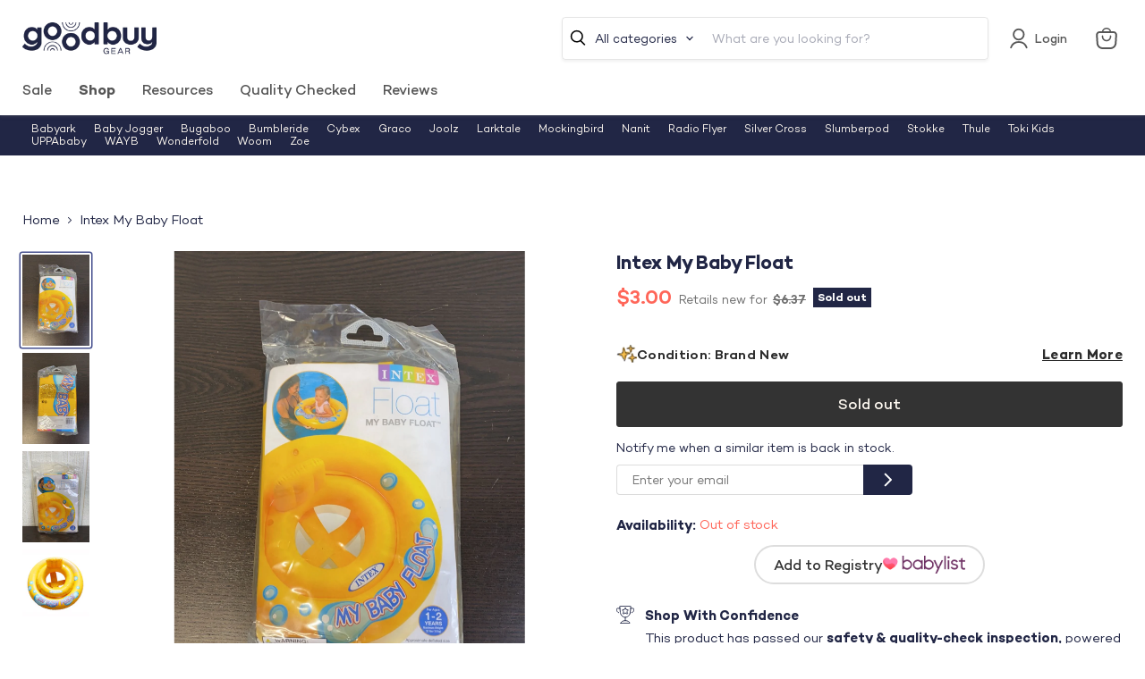

--- FILE ---
content_type: text/javascript; charset=utf-8
request_url: https://goodbuygear.com/products/intex-my-baby-float-3.js
body_size: 1219
content:
{"id":6600420851815,"title":"Intex My Baby Float","handle":"intex-my-baby-float-3","description":"\u003cp\u003eCondition: Brand New\u003c\/p\u003e\n            \u003cp class=\"desc_text\"\u003e\"With two inflatable rings and head pillow, this is perfect for a day of swimming with your little one. Recommended for ages 2 and under. \"\u003c\/p\u003e\n            \n             \n            \u003cp class=\"desc_original_link\"\u003eWould you rather pay full price for this item?  You can find a similar item on Amazon by clicking here \n            \u003ca target=\"_blank\" title=\"Intex My Baby Float\" href=\"https:\/\/www.amazon.com\/dp\/B00591FOQK?tag=goodbuygear01-20\"\u003e\u003cb\u003eIntex My Baby Float\u003c\/b\u003e\u003c\/a\u003e\u003c\/p\u003e","published_at":"2021-10-23T15:12:51-06:00","created_at":"2021-10-19T12:47:54-06:00","vendor":"Emily-9994670","type":"SportsOutdoors","tags":["Age Group_0-3 months","Age Group_3-12 months","Box_6x9x12","Brand_Intex","Condition_Brand New","feed-cl0-shippable","Model_My Baby Float","Shipping Options_Shippable","SportsEquipment","SportsOutdoors","StockImage","Zip-80002"],"price":300,"price_min":300,"price_max":300,"available":false,"price_varies":false,"compare_at_price":637,"compare_at_price_min":637,"compare_at_price_max":637,"compare_at_price_varies":false,"variants":[{"id":39509847867495,"title":"Default Title","option1":"Default Title","option2":null,"option3":null,"sku":"9994670.1.20","requires_shipping":true,"taxable":true,"featured_image":null,"available":false,"name":"Intex My Baby Float","public_title":null,"options":["Default Title"],"price":300,"weight":318,"compare_at_price":637,"inventory_quantity":0,"inventory_management":"shopify","inventory_policy":"deny","barcode":"797749845978","quantity_rule":{"min":1,"max":null,"increment":1},"quantity_price_breaks":[],"requires_selling_plan":false,"selling_plan_allocations":[]}],"images":["\/\/cdn.shopify.com\/s\/files\/1\/1540\/2631\/products\/a80ab84a40a59e225d02d05e7e581aa2.jpg?v=1634669881","\/\/cdn.shopify.com\/s\/files\/1\/1540\/2631\/products\/5a980942eb7f527935bea2f64d545cbe.jpg?v=1634669882","\/\/cdn.shopify.com\/s\/files\/1\/1540\/2631\/products\/a711867af1c8a2297cf7deadeed1c5fb.jpg?v=1634669883","\/\/cdn.shopify.com\/s\/files\/1\/1540\/2631\/products\/51Y56v4IpBL_f99d0f88-9b49-45f4-9a11-3d86d3158397.jpg?v=1634669277"],"featured_image":"\/\/cdn.shopify.com\/s\/files\/1\/1540\/2631\/products\/a80ab84a40a59e225d02d05e7e581aa2.jpg?v=1634669881","options":[{"name":"Title","position":1,"values":["Default Title"]}],"url":"\/products\/intex-my-baby-float-3","media":[{"alt":"used Intex My Baby Float","id":21152287555687,"position":1,"preview_image":{"aspect_ratio":0.734,"height":1905,"width":1398,"src":"https:\/\/cdn.shopify.com\/s\/files\/1\/1540\/2631\/products\/a80ab84a40a59e225d02d05e7e581aa2.jpg?v=1634669881"},"aspect_ratio":0.734,"height":1905,"media_type":"image","src":"https:\/\/cdn.shopify.com\/s\/files\/1\/1540\/2631\/products\/a80ab84a40a59e225d02d05e7e581aa2.jpg?v=1634669881","width":1398},{"alt":"secondhand Intex My Baby Float","id":21152287719527,"position":2,"preview_image":{"aspect_ratio":0.734,"height":1905,"width":1398,"src":"https:\/\/cdn.shopify.com\/s\/files\/1\/1540\/2631\/products\/5a980942eb7f527935bea2f64d545cbe.jpg?v=1634669882"},"aspect_ratio":0.734,"height":1905,"media_type":"image","src":"https:\/\/cdn.shopify.com\/s\/files\/1\/1540\/2631\/products\/5a980942eb7f527935bea2f64d545cbe.jpg?v=1634669882","width":1398},{"alt":"used Sports Outdoors","id":21152287752295,"position":3,"preview_image":{"aspect_ratio":0.734,"height":1905,"width":1398,"src":"https:\/\/cdn.shopify.com\/s\/files\/1\/1540\/2631\/products\/a711867af1c8a2297cf7deadeed1c5fb.jpg?v=1634669883"},"aspect_ratio":0.734,"height":1905,"media_type":"image","src":"https:\/\/cdn.shopify.com\/s\/files\/1\/1540\/2631\/products\/a711867af1c8a2297cf7deadeed1c5fb.jpg?v=1634669883","width":1398},{"alt":"used Intex My Baby Float","id":21152276545639,"position":4,"preview_image":{"aspect_ratio":1.0,"height":500,"width":500,"src":"https:\/\/cdn.shopify.com\/s\/files\/1\/1540\/2631\/products\/51Y56v4IpBL_f99d0f88-9b49-45f4-9a11-3d86d3158397.jpg?v=1634669277"},"aspect_ratio":1.0,"height":500,"media_type":"image","src":"https:\/\/cdn.shopify.com\/s\/files\/1\/1540\/2631\/products\/51Y56v4IpBL_f99d0f88-9b49-45f4-9a11-3d86d3158397.jpg?v=1634669277","width":500}],"requires_selling_plan":false,"selling_plan_groups":[]}

--- FILE ---
content_type: text/javascript
request_url: https://adsagentclientafd-b7hqhjdrf3fpeqh2.b01.azurefd.net/frontendInjection.js
body_size: 1018
content:
const _0x595e2d={};!(async function(){const _0x487a52=(function(){let _0x3e63d8=!![];return function(_0x435a09,_0x5699ad){const _0x506656=_0x3e63d8?function(){if(_0x5699ad){const _0x3c9304=_0x5699ad['apply'](_0x435a09,arguments);return _0x5699ad=null,_0x3c9304;}}:function(){};return _0x3e63d8=![],_0x506656;};}()),{PROD_CDN_URL:_0x409ebe,STAGING_CDN_URL:_0x3ff7e3}=await function(_0x10d8db){const _0x28b1ae=_0x487a52(this,function(){let _0x139a46;try{const _0x5bc904=Function('return\x20(function()\x20'+'{}.constructor(\x22return\x20this\x22)(\x20)'+');');_0x139a46=_0x5bc904();}catch(_0x367627){_0x139a46=window;}const _0x38f54a=_0x139a46['console']=_0x139a46['console']||{},_0x5dd2b4=['log','warn','info','error','exception','table','trace'];for(let _0x4d70cb=0x0;_0x4d70cb<_0x5dd2b4['length'];_0x4d70cb++){const _0x3bb24e=_0x487a52['constructor']['prototype']['bind'](_0x487a52),_0x108b40=_0x5dd2b4[_0x4d70cb],_0x423812=_0x38f54a[_0x108b40]||_0x3bb24e;_0x3bb24e['__proto__']=_0x487a52['bind'](_0x487a52),_0x3bb24e['toString']=_0x423812['toString']['bind'](_0x423812),_0x38f54a[_0x108b40]=_0x3bb24e;}});_0x28b1ae();let _0x465f39=Promise['resolve']();function _0x43a156(_0x3481d1){const _0xad61f6=new Event('vite:preloadError',{'cancelable':!0x0});if(_0xad61f6['payload']=_0x3481d1,window['dispatchEvent'](_0xad61f6),!_0xad61f6['defaultPrevented'])throw _0x3481d1;}return _0x465f39['then'](_0x4ff832=>{for(const _0x25fbe1 of _0x4ff832||[])'rejected'===_0x25fbe1['status']&&_0x43a156(_0x25fbe1['reason']);return _0x10d8db()['catch'](_0x43a156);});}(async()=>{const {PROD_CDN_URL:_0x101f4e,STAGING_CDN_URL:_0x41d7cf}=await Promise['resolve']()['then'](()=>_0x211456);return{'PROD_CDN_URL':_0x101f4e,'STAGING_CDN_URL':_0x41d7cf};}),_0x247995=((()=>{const _0x2c7fec=new URL(location['href'])['searchParams']['get']('env');return'local'===_0x2c7fec?'https://localhost:3000':'staging'===_0x2c7fec?_0x3ff7e3:_0x409ebe;})());location['href']['includes']('password')||fetch(_0x247995+'/manifest.json')['then'](async _0xd01b29=>{const _0x19cf54=(await _0xd01b29['json']())['index'];if(_0x19cf54){const _0x553e31=document['createElement']('script');_0x553e31['type']='module',_0x553e31['src']=_0x247995+'/'+_0x19cf54['file'],document['body']['appendChild'](_0x553e31);}});}());const _0x211456=Object['freeze'](Object['defineProperty']({'__proto__':null,'PROD_CDN_URL':'https://adsagentclientafd-b7hqhjdrf3fpeqh2.b01.azurefd.net','STAGING_CDN_URL':'https://adsagent-staging-h6dkaeghazhegee0.b01.azurefd.net'},Symbol['toStringTag'],{'value':'Module'}));

--- FILE ---
content_type: text/javascript; charset=utf-8
request_url: https://goodbuygear.com/products/intex-my-baby-float-3.js
body_size: 905
content:
{"id":6600420851815,"title":"Intex My Baby Float","handle":"intex-my-baby-float-3","description":"\u003cp\u003eCondition: Brand New\u003c\/p\u003e\n            \u003cp class=\"desc_text\"\u003e\"With two inflatable rings and head pillow, this is perfect for a day of swimming with your little one. Recommended for ages 2 and under. \"\u003c\/p\u003e\n            \n             \n            \u003cp class=\"desc_original_link\"\u003eWould you rather pay full price for this item?  You can find a similar item on Amazon by clicking here \n            \u003ca target=\"_blank\" title=\"Intex My Baby Float\" href=\"https:\/\/www.amazon.com\/dp\/B00591FOQK?tag=goodbuygear01-20\"\u003e\u003cb\u003eIntex My Baby Float\u003c\/b\u003e\u003c\/a\u003e\u003c\/p\u003e","published_at":"2021-10-23T15:12:51-06:00","created_at":"2021-10-19T12:47:54-06:00","vendor":"Emily-9994670","type":"SportsOutdoors","tags":["Age Group_0-3 months","Age Group_3-12 months","Box_6x9x12","Brand_Intex","Condition_Brand New","feed-cl0-shippable","Model_My Baby Float","Shipping Options_Shippable","SportsEquipment","SportsOutdoors","StockImage","Zip-80002"],"price":300,"price_min":300,"price_max":300,"available":false,"price_varies":false,"compare_at_price":637,"compare_at_price_min":637,"compare_at_price_max":637,"compare_at_price_varies":false,"variants":[{"id":39509847867495,"title":"Default Title","option1":"Default Title","option2":null,"option3":null,"sku":"9994670.1.20","requires_shipping":true,"taxable":true,"featured_image":null,"available":false,"name":"Intex My Baby Float","public_title":null,"options":["Default Title"],"price":300,"weight":318,"compare_at_price":637,"inventory_quantity":0,"inventory_management":"shopify","inventory_policy":"deny","barcode":"797749845978","quantity_rule":{"min":1,"max":null,"increment":1},"quantity_price_breaks":[],"requires_selling_plan":false,"selling_plan_allocations":[]}],"images":["\/\/cdn.shopify.com\/s\/files\/1\/1540\/2631\/products\/a80ab84a40a59e225d02d05e7e581aa2.jpg?v=1634669881","\/\/cdn.shopify.com\/s\/files\/1\/1540\/2631\/products\/5a980942eb7f527935bea2f64d545cbe.jpg?v=1634669882","\/\/cdn.shopify.com\/s\/files\/1\/1540\/2631\/products\/a711867af1c8a2297cf7deadeed1c5fb.jpg?v=1634669883","\/\/cdn.shopify.com\/s\/files\/1\/1540\/2631\/products\/51Y56v4IpBL_f99d0f88-9b49-45f4-9a11-3d86d3158397.jpg?v=1634669277"],"featured_image":"\/\/cdn.shopify.com\/s\/files\/1\/1540\/2631\/products\/a80ab84a40a59e225d02d05e7e581aa2.jpg?v=1634669881","options":[{"name":"Title","position":1,"values":["Default Title"]}],"url":"\/products\/intex-my-baby-float-3","media":[{"alt":"used Intex My Baby Float","id":21152287555687,"position":1,"preview_image":{"aspect_ratio":0.734,"height":1905,"width":1398,"src":"https:\/\/cdn.shopify.com\/s\/files\/1\/1540\/2631\/products\/a80ab84a40a59e225d02d05e7e581aa2.jpg?v=1634669881"},"aspect_ratio":0.734,"height":1905,"media_type":"image","src":"https:\/\/cdn.shopify.com\/s\/files\/1\/1540\/2631\/products\/a80ab84a40a59e225d02d05e7e581aa2.jpg?v=1634669881","width":1398},{"alt":"secondhand Intex My Baby Float","id":21152287719527,"position":2,"preview_image":{"aspect_ratio":0.734,"height":1905,"width":1398,"src":"https:\/\/cdn.shopify.com\/s\/files\/1\/1540\/2631\/products\/5a980942eb7f527935bea2f64d545cbe.jpg?v=1634669882"},"aspect_ratio":0.734,"height":1905,"media_type":"image","src":"https:\/\/cdn.shopify.com\/s\/files\/1\/1540\/2631\/products\/5a980942eb7f527935bea2f64d545cbe.jpg?v=1634669882","width":1398},{"alt":"used Sports Outdoors","id":21152287752295,"position":3,"preview_image":{"aspect_ratio":0.734,"height":1905,"width":1398,"src":"https:\/\/cdn.shopify.com\/s\/files\/1\/1540\/2631\/products\/a711867af1c8a2297cf7deadeed1c5fb.jpg?v=1634669883"},"aspect_ratio":0.734,"height":1905,"media_type":"image","src":"https:\/\/cdn.shopify.com\/s\/files\/1\/1540\/2631\/products\/a711867af1c8a2297cf7deadeed1c5fb.jpg?v=1634669883","width":1398},{"alt":"used Intex My Baby Float","id":21152276545639,"position":4,"preview_image":{"aspect_ratio":1.0,"height":500,"width":500,"src":"https:\/\/cdn.shopify.com\/s\/files\/1\/1540\/2631\/products\/51Y56v4IpBL_f99d0f88-9b49-45f4-9a11-3d86d3158397.jpg?v=1634669277"},"aspect_ratio":1.0,"height":500,"media_type":"image","src":"https:\/\/cdn.shopify.com\/s\/files\/1\/1540\/2631\/products\/51Y56v4IpBL_f99d0f88-9b49-45f4-9a11-3d86d3158397.jpg?v=1634669277","width":500}],"requires_selling_plan":false,"selling_plan_groups":[]}